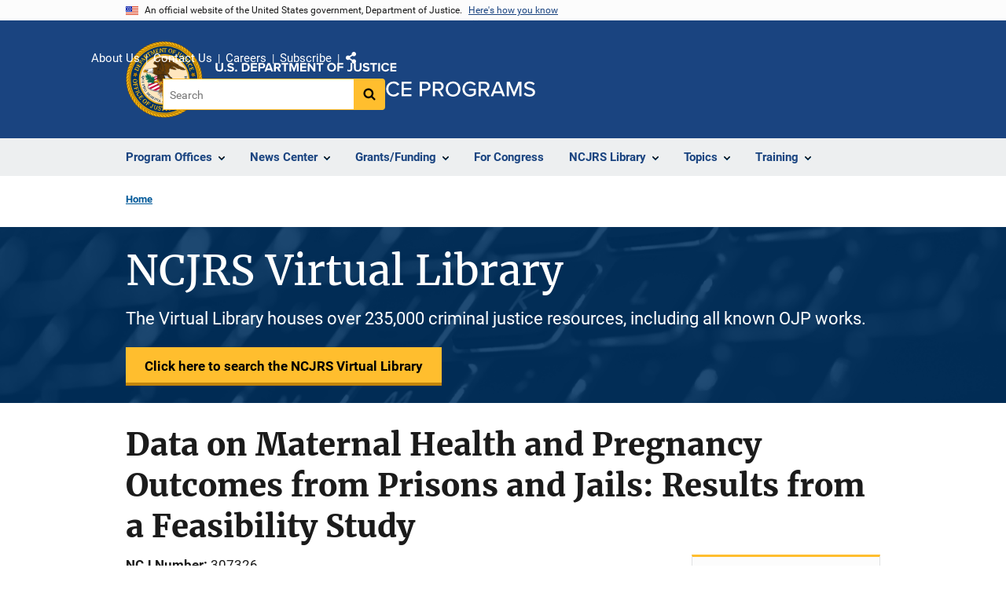

--- FILE ---
content_type: text/javascript
request_url: https://www.ojp.gov/sites/g/files/xyckuh241/files/js/js_1W-JAu5e2WZX9HIK37AqC17MEUaYG2zwE-DsGXo5JXY.js?scope=footer&delta=16&language=en&theme=ojp&include=eJxdT-0OwyAIfCEjv_Y8hgJTWyuNH9kef65x2boQjjsuIQdmClrWCjiJpV6b7mbpsHRLQWiTYgZwbFpuTvZFmIUdaW6SG_T64OqQSAtHzfZeToMN6-pqwBKzhx9u5NlSzBtw6QcmO6Xxqj6Ja-jBD_jXFld8Xpe70fWA0e_pPhHnJ99Ep8vYRi1JKlzl6VbBQgHmdaryAm-4bLs
body_size: 945
content:
/* @license GPL-2.0-or-later https://www.drupal.org/licensing/faq */
(function($,drupalSettings,window){'use strict';const searchElements=document.getElementsByClassName('usa-search');if(searchElements&&searchElements.length>1)searchElements[0].remove();window.__gcse=window.__gcse||{};window.__gcse.parsetags='onload';window.__gcse.initializationCallback=function(){if(!window.google.search.cse.element.getElement('ojp-search').getInputQuery())$('[data-ojpSearchResultsHeading]').after('<h3 data-ojpSearchResultsNoQuery>'+drupalSettings.ojp_search.search_no_query_text+'</h3>');$('input.gsc-input').attr('placeholder','Search');};window.__gcse.searchCallbacks={web:{ready:function(gname,query,promos,results,div){$('[data-ojpSearchResultsNoQuery]').remove();}}};})(jQuery,drupalSettings,window);;
(function($,Drupal,drupalSettings,window){'use strict';var micrositeSearchSettings=drupalSettings.ojp_search_microsite||{};var micrositePath=micrositeSearchSettings.path||'';var micrositeTitle=micrositeSearchSettings.title||'';var currentSite=micrositeSearchSettings.current_site||'';var callbacks=$.extend({},window.__gcse.searchCallbacks.web);window.__gcse.searchCallbacks.web.starting=function(gname,query){$('[data-ojpMicrositeNotice]').remove();if(callbacks.hasOwnProperty('starting'))query=callbacks.starting(gname,query);return micrositePath?'site:'+currentSite+micrositePath+'/ '+query:query;};window.__gcse.searchCallbacks.web.ready=function(gname,query,promos,results,div){if(callbacks.hasOwnProperty('ready'))callbacks.ready(gname,query,promos,results,div);if(micrositePath&&micrositeTitle){var reloadLink=window.document.createElement('a');reloadLink.setAttribute('href',window.location.href);var queryString=reloadLink.search;var pairs=(queryString[0]==='?'?queryString.substr(1):queryString).split('&');var newPairs=[];for(var i=0;i<pairs.length;i++){var pair=pairs[i].split('=');if(pair[0]!=='microsite_path'&&pair[0]!=='microsite_title')newPairs.push(pairs[i]);}if(newPairs)reloadLink.search='?'+newPairs.join('&');var $reloadLink=$(reloadLink).text(Drupal.t('here'));let escapeHtml=function(unsafe){return unsafe.replace(/&/g,"&amp;").replace(/</g,"&lt;").replace(/>/g,"&gt;").replace(/"/g,"&quot;").replace(/'/g,"&#039;");};let escapedMicrositeTitle=escapeHtml(micrositeTitle);let escapedMicrositePath=escapeHtml(micrositePath);var $micrositeNotice=$('<p data-ojpMicrositeNotice>'+Drupal.t('Searching microsite ')+'<em>'+escapedMicrositeTitle+'</em>. '+Drupal.t('Click')+' </p>').append($reloadLink).append(Drupal.t(' to search the whole site.'));$('[data-ojpSearchResultsHeading]').after($micrositeNotice);}};})(jQuery,Drupal,window.drupalSettings,window);;
(function(Drupal,once,$){function checkGoogleCSELoaded(callback,timeout,startTime){const currentTime=new Date().getTime();if(window.google&&window.google.search&&window.google.search.cse&&window.google.search.cse.element)callback();else{if(currentTime-startTime<timeout)setTimeout(function(){checkGoogleCSELoaded(callback,timeout,startTime);},250);}}function checkElementsLoaded(callback,timeout,startTime){const currentTime=new Date().getTime();const searchButtons=document.querySelectorAll(".gsc-search-button.gsc-search-button-v2");const searchBoxes=document.querySelectorAll(".gsc-input");if(searchButtons.length>0&&searchBoxes.length>0)callback(searchButtons,searchBoxes);else{if(currentTime-startTime<timeout)setTimeout(function(){checkElementsLoaded(callback,timeout,startTime);},250);}}Drupal.behaviors.ojpSearchAccessibility={attach:function(){const timeout=5000;const startTime=new Date().getTime();checkGoogleCSELoaded(function(){checkElementsLoaded(function(searchButtons,searchBoxes){once("ojpSearchAccessibility",searchButtons).forEach(function(button){button.setAttribute("aria-label","Search button");button.setAttribute("name","search button");});once("ojpSearchAccessibility",searchBoxes).forEach(function(input){input.setAttribute("aria-label","Search");input.setAttribute("name","search");});},timeout,startTime);},timeout,startTime);}};})(Drupal,once,jQuery);;
